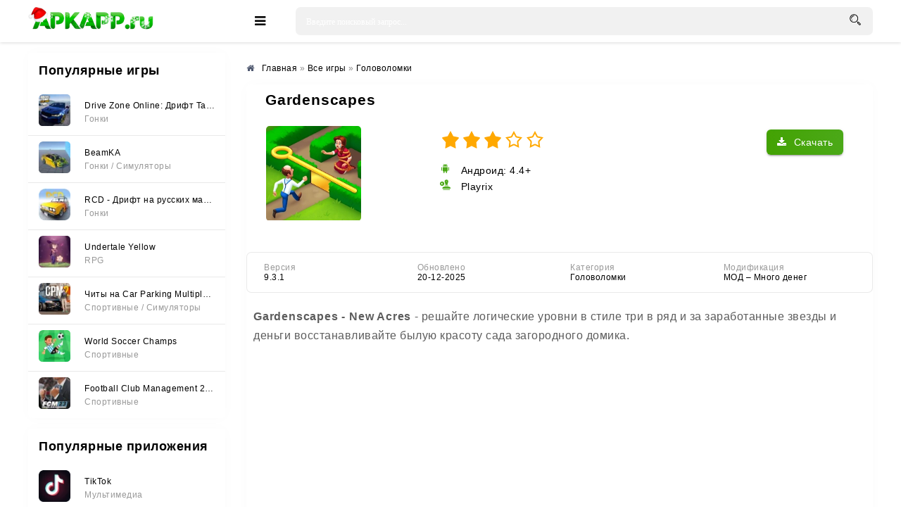

--- FILE ---
content_type: text/html; charset=utf-8
request_url: https://apkapp.ru/4409-gardenscapes-new-acres.html
body_size: 13001
content:
<!DOCTYPE html>
<html lang="ru">
<head>
	<meta charset="utf-8">
<title>Gardenscapes v9.3.1 (МОД – Много денег) - Скачать на Андроид (APK)</title>
<meta name="description" content="Gardenscapes - New Acres - решайте логические уровни в стиле три в ряд и за заработанные звезды и деньги восстанавливайте былую красоту сада.">
<meta property="og:site_name" content="APKAPP.RU - Игры и полезные приложения на андроид">
<meta property="og:title" content="Gardenscapes v9.3.1 (МОД – Много денег) - Скачать на Андроид (APK)">
<meta property="og:url" content="https://apkapp.ru/4409-gardenscapes-new-acres.html">
<meta property="og:image" content="https://apkapp.ru/uploads/posts/2022-11/1667979900_com.playrix.gardenscapes_icon.png">
<meta property="og:description" content="Gardenscapes - New Acres - решайте логические уровни в стиле три в ряд и за заработанные звезды и деньги восстанавливайте былую красоту сада.">
<meta property="og:type" content="website" />
<link rel="search" type="application/opensearchdescription+xml" href="https://apkapp.ru/index.php?do=opensearch" title="APKAPP.RU - Игры и полезные приложения на андроид">
<link rel="canonical" href="https://apkapp.ru/4409-gardenscapes-new-acres.html">


    
	<meta name="viewport" content="width=device-width, initial-scale=1.0" />
    <link rel="dns-prefetch" href="https://yastatic.net" /><link rel="dns-prefetch" href="https://yandex.ru" />
    <link rel="preload" href="https://cdn.apkapp.ru/templates/Play-a/style/styles.css" as="style">
    <link rel="preload" href="https://cdn.apkapp.ru/templates/Play-a/style/engine.css" as="style">
    <link rel="icon" href="https://cdn.apkapp.ru/uploads/favicon-16x16.png" sizes="16x16" />
    <link rel="icon" href="https://cdn.apkapp.ru/uploads/favicon-32x32.png" sizes="32x32" />
    <link rel="icon" href="https://cdn.apkapp.ru/uploads/favicon-192x192.png" sizes="192x192" />
	<link rel="stylesheet" type="text/css" href="https://cdn.apkapp.ru/templates/Play-a/style/styles.css" />
	<link rel="stylesheet" type="text/css" href="https://cdn.apkapp.ru/templates/Play-a/style/engine.css" />
	<meta name="theme-color" content="#ffffff">
	<meta name="google-site-verification" content="_dSjC1Y7SA3zkhkN1THO3K_CuTTnvJbHss3J1weT738" />
 	 <meta name="yandex-verification" content="360fe9b145e623c7" />
    <meta name="mailru-domain" content="TFby30IXNcA7ks4l" />
    <meta name="verify-admitad" content="7782366264" />
    <meta name="google-adsense-account" content="ca-pub-2482519527035892">
    <script>window.yaContextCb=window.yaContextCb||[]</script><script src="https://yandex.ru/ads/system/context.js" async></script>
    <style> .sect-f {display: flex; overflow-x: auto; scroll-behavior: smooth;}  .flex-widt {width: 150px} @media screen and (max-width: 760px) {div.speedbar { margin: -30px -2000px 5px -2000px; padding: 10px 2000px; background-color: #fff; /*box-shadow: 0 0 20px rgba(0,0,0,0.05);*/ height: auto; } .cols {margin-top: 70px;}} .h1-cat {background-color: #ffffff; padding: 10px 10px; font-weight: 600; font-size: 21px; padding-top: 10px; margin-bottom: 15px; padding-left: 15px;} .short-in {height: 280px;} .short-in-down {height: 200px; background-color: #fff; box-shadow: 0 0 20px rgba(0,0,0,0.05); border-radius: 6px; padding: 15px; text-align: center; position: relative; } .short-desc {margin: 10px 0 0 0;} .short-desc-down{ margin: 10px 0 0 0; line-height: 20px; height: 80px; overflow: hidden; font-size: 11px; color: #999; hyphens: auto;} .fa-clock:before {content:url(https://apkapp.ru/uploads/fa-clock.svg); position: relative; top: -2px;} .fbtn-dl-4 {width: 100%;margin: 10px 0;padding: 3px; border-radius: 2px; float: right; box-shadow: 0px 0px 1px 0px rgb(0 0 0 / 43%);} .fdesc-in ul li {list-style: disc; margin-left: 40px; padding-top: 5px;} .fa-cloud-download-2:before {content:url(https://apkapp.ru/uploads/fa-cloud-download-2.png)} .fa-folder-open:before {content:url(https://apkapp.ru/uploads/fa-folder-open.svg); position: relative; top: -2px;} .fa-modifi:before {content:url(https://apkapp.ru/uploads/modifi.svg); position: relative; top: -2px;} .fa-tablet:before {content:url(https://apkapp.ru/uploads/fa-tablet.svg); position: relative; top: -2px;} .fa-search:before {content:url(https://apkapp.ru/uploads/fa-search.svg); position: relative;  top: 3px;} .fa-android:before {content:url(https://apkapp.ru/uploads/fa-android.svg)}.fa-wrench:before {content:url(https://apkapp.ru/uploads/fa-wrench.svg)} .link-1:before {content:url(https://apkapp.ru/uploads/icons-link.png)} .short-info {color: #9d9d9d; font-size: 15px;  border-radius: 0 0 0 3px; height: 30px; background: #fafafacf; box-shadow: 0 1px 2px 0 rgb(151 151 151 / 26%), 0 1px 4px 0 rgba(0, 0, 0, .11); line-height: 3px; position: absolute; right: 0; text-align: center; top: 0; width: 67px; height: 27px; z-index: 4;} .fa-star-icon:before {content: url(https://apkapp.ru/uploads/star-icon-3.svg); position: relative; top: 2px; left: -3px;} .short-mod { color: #fff; font-size: 15px; border-radius: 0 0 7px 0; background: #42ab00; box-shadow: 0 1px 2px 0 rgb(151 151 151 / 26%), 0 1px 4px 0 rgba(0, 0, 0, .11); position: absolute; left: 0; text-align: center; top: 0; width: 47px; z-index: 4;} .short-vps { color: #fff; font-size: 15px; border-radius: 0 0 7px 0; background: #f8ab27; box-shadow: 0 1px 2px 0 rgb(151 151 151 / 26%), 0 1px 4px 0 rgba(0, 0, 0, .11); position: absolute; left: 0; text-align: center; top: 0; width: 47px; z-index: 4;} .version {padding-left: 10px; color: #319824; float: left; position: relative; top: -3px; margin-right: 10px; padding-top: 10px; margin-bottom: 15px; font-size: 15px; font-weight: bold;} .short-version {margin: 10px 5px; overflow: hidden; white-space: nowrap; border: 1px solid #dadce0; border-radius: 4px; padding: 1px 8px;} .attach-info {display: inline-block; margin-top: 7px; padding: 3px; background: #3c9303; text-align: center; font-size: 10px !important; color: #fff; border-radius: 3px;} .text_spoiler > ul li {list-style: disc; margin-left: 30px; padding-top: 5px; hyphens: auto;} .tabs-b.visible {display: block; min-height: 230px;} .scriptcode, .title_spoiler, .text_spoiler {padding: 3px 10px 3px 5px;} .text_spoiler {border-top: 0; word-wrap: break-word; hyphens: auto; line-height: 1.7;} .text_spoiler.full-text p {hyphens: auto; line-height: 1.7;}  .fdesc p {hyphens: auto; line-height: 1.7;} .text_spoiler_a:before {content:url(https://apkapp.ru/uploads/info.svg); padding-right: 10px;} .fdl-btn:hover .attach-info {background: #27590d;} .arh-7 {margin-left: 4px; padding: 2px 3px; background: #cf396c; border: 0.2px solid;} .arh-8 {margin-left: 4px; padding: 2px 3px; background: #3989cf; border: 0.2px solid;} .gsc-search-button {width: 40px; height: 62px; border-radius: 0 5px 5px 0;} .button2 {text-align: center; padding: 5px 10px; height: 50px; line-height: 40px; border-radius: 3px; cursor: pointer; color: #fff; background: #fcfbfb; font-size: 15px; font-weight: 500; margin: 10px 70px 10px 10px; box-shadow: 0 3px 1px -2px rgba(0, 0, 0, .2), 0 2px 2px 0 rgba(0, 0, 0, .12), 0 1px 5px 0 rgba(0, 0, 0, .11);} .button_d { text-align: center; padding: 5px; border-radius: 3px; cursor: pointer; color: #fff; background: #fcfbfb; font-size: 14px; font-weight: 600; font-weight: 600; display: block; margin: 0 10px; box-shadow: 0 3px 1px -2px rgba(0, 0, 0, .2), 0 2px 2px 0 rgba(0, 0, 0, .12), 0 1px 5px 0 rgba(0, 0, 0, .11);} .telegram-box{display: flex;margin-left: auto;margin-right: auto;border-radius: 6px;border-radius: 6px;height: 40px;margin-bottom: 10px;background: #0088cc;box-shadow: 3px 3px 6px rgb(208 208 208 / 79%);} .telegram-span{color: #ffffff;font: 15px 'Open Sans', sans-serif;top: -14px;position: relative;padding-left: 5px;} .g-block-u {} .fbtn-dl-2 {width: 100%; margin: 10px 0; padding: 7px; vertical-align: top; line-height: 36px; cursor: pointer; border-radius: 2px; float: right; background: #ffffff; box-shadow: 0px 0px 2px 0px rgb(0 0 0 / 43%);} .fa-download-2{display: flex; justify-content: center; font: 15px 'Open Sans', sans-serif;} .fbtn-dl-3 {width: 100%; margin: 20px 0px 20px 0; padding: 7px; vertical-align: top; line-height: 36px; cursor: pointer; border-radius: 2px; float: right; background: #4aa816; box-shadow: 1px 2px 2px 0px rgb(0 0 0 / 43%);} .fa-download-3{display: flex; justify-content: center; padding: 0 20px; color: #ffff; font: 15px 'Open Sans', sans-serif;} .security:before{content: url(https://apkapp.ru/uploads/microsoft-defender.svg); position: relative; top: 2px; padding: 3px;} .h1-cols { display: flex; justify-content: space-around; align-items: flex-end;}  .short-in, .side-box, .sect-link, .sect-icon, .lcomm-text, .search-page, .fone, .fcomms, .mmenu-incat, .sect-top .top-item, .sfull, .rev-item, .spoiler-btn {background-color: #fff;box-shadow: 0 0 20px rgb(0 0 0 / 2%);border-radius: 6px;} .side-bt { border-radius: 3px 3px 0 0; font-size: 18px; padding: 15px; font-weight: 600; background: #ffffff; color: black;}</style> 
 <style> 
        @font-face {
          font-family: "Roboto";
          font-style: normal;
          font-weight: 400;
          font-display: swap;
          src: local("Roboto"),
               local("Roboto-Regular"),
               url(https://cdn.apkapp.ru/templates/Play-a/style/KFOmCnqEu92Fr1Mu4mxK.woff2)
               format("woff2");
          unicode-range: U+0000-00FF, U+0131, U+0152-0153, U+02BB-02BC, U+02C6, U+02DA,
                         U+02DC, U+2000-206F, U+2074, U+20AC, U+2122, U+2191, U+2193,
                         U+2212, U+2215, U+FEFF, U+FFFD;
        }
    	body {font-family: "Roboto", sans-serif;} h1, h2, h3 {font-family: "Roboto", sans-serif; letter-spacing: 0.8px;} b, strong, .fw700 {font-family: "Roboto", sans-serif; letter-spacing: 0.8px; font-weight: 600;} p { font-family: "Roboto", sans-serif; font-size: 16px; line-height: 1.5;} 
    </style>
    </head>
<body>
<div class="wrap">
	<header class="header anim-all" id="header" style="background: white;">
		<div class="header-in wrap-center fx-row fx-middle">
			<a href="/" class="logo" style="position: relative; display: inline-block;">
                <img src="/uploads/logo-apk-new.png" alt="" style="padding: 10px 0 5px 0; height: 55px; width: auto;">
                <div class="snow"></div>
            </a>
			<div class="btn-auth"><span class="fa fa-sign-in"></span></div>
			<div class="btn-search"><span class="fa fa-search"></span></div>
			<div class="btn-menu"><span class="fa fa-bars"></span></div>
			<div class="search-wrap fx-1">
				<form id="quicksearch" method="post">
					<input type="hidden" name="do" value="search" />
					<input type="hidden" name="subaction" value="search" />
					<div class="search-box">
						<input id="story" name="story" placeholder="Введите поисковый запрос..." type="text" onkeyup="dle_do_search(this.value)" />
						<button type="submit"><span class="fa fa-search"></span></button>
					</div>
				</form>
			</div>
			
		</div>
	</header>
	
	<!-- END HEADER -->
	
	<div class="mmenu-box">
		<div class="mmenu-cols fx-row icon-left">
			<div class="mmenu">
				<a href="/game/" class="mmenu-caption"><span class="fa fa-gamepad"></span>Игры</a>
				<ul>
					<li><a href="/game/cards/">Азартные игры</a></li>
					<li><a href="/game/arcade/">Аркады и экшн</a></li>
					<li><a href="/game/simulyatory/">Симуляторы</a></li>
					<li><a href="/game/brain/">Головоломки</a></li>
					<li><a href="/game/sportrasing/">Гонки</a></li>
                    <li><a href="/game/sportivnyye/">Спортивные</a></li>
                    <li><a href="/game/horror/">Хоррор</a></li>
					<li><a href="/game/rpg/">RPG</a></li>
					<li><a href="/game/strategii/">Стратегии</a></li>
                    <li><a href="/game/brawl-stars/">Модификации Brawl Stars</a></li>
                    <li><a href="/game/privatnye-servera-standoff/">Модификации Standoff</a></li>
                    <li><a href="/game/privatnye-servera-chicken-gun/">Модификации Chicken Gun</a></li>
                    <li><a href="/game/poppy-playtime/">Все игры Poppy Playtime</a></li>
                    <li><a href="/game/arcade/vse-plants-vs-zombies/">Все Plants vs Zombies</a></li> 
					</ul>
			</div>
			<div class="mmenu">
				<a href="/application/" class="mmenu-caption yellow"><span class="fa fa-cogs"></span>Приложения</a>
				<ul>
					<li><a href="/application/tools/">Системные инструменты</a></li>
					<li><a href="/application/media_and_video/">Мультимедиа</a></li>
					<li><a href="/application/live_wallpaper/">Живые обои</a></li>
					<li><a href="/application/personalization/">Украшения</a></li>
					<li><a href="/application/office/">Офисные</a></li>
                    <li><a href="/application/acquaintance/">Знакомства</a></li>
                    <li><a href="/application/weight-loss/">Похудение</a></li>
					<li><a href="/application/useful/">Полезные</a></li>
					</ul>
			</div>
		</div>
</div>

	<div class="wrap-center wrap-container">
	
		
		
		<!-- END TMENU -->
	
		<div class="cont">
			<div class="cols fx-row">
				<aside class="sidebar">
					<div class="side-box">
						<div class="side-bt">Популярные игры</div>
						<div class="side-bc side-bc-count">
							<a class="top-item fx-row fx-middle" href="https://apkapp.ru/5579-drive-zone-online-drift-tachki.html">
	<div class="top-img img-fit"><img data-src="/uploads/mini/mini-icon/0c6/37d965588b0ed353017422d761e22.webp" alt="Drive Zone Online: Дрифт Тачки" /></div>
	<div class="top-desc fx-1">
		<div class="top-title nowrap" data-nosnippet>Drive Zone Online: Дрифт Тачки</div>
		<div class="top-cat nowrap"><!--noindex--><span data-nosnippet>Гонки</span><!--/noindex--></div>
	</div>
</a><a class="top-item fx-row fx-middle" href="https://apkapp.ru/5956-beamka.html">
	<div class="top-img img-fit"><img data-src="/uploads/mini/mini-icon/d7d/e4ea02cbb965b4242f64347ff6019.webp" alt="BeamKA" /></div>
	<div class="top-desc fx-1">
		<div class="top-title nowrap" data-nosnippet>BeamKA</div>
		<div class="top-cat nowrap"><!--noindex--><span data-nosnippet>Гонки                                 / Симуляторы</span><!--/noindex--></div>
	</div>
</a><a class="top-item fx-row fx-middle" href="https://apkapp.ru/5622-rcd-drift-na-russkih-mashinah.html">
	<div class="top-img img-fit"><img data-src="/uploads/mini/mini-icon/828/c6239e869e06e1f5ce0da7cc0c31a.webp" alt="RCD - Дрифт на русских машинах" /></div>
	<div class="top-desc fx-1">
		<div class="top-title nowrap" data-nosnippet>RCD - Дрифт на русских машинах</div>
		<div class="top-cat nowrap"><!--noindex--><span data-nosnippet>Гонки</span><!--/noindex--></div>
	</div>
</a><a class="top-item fx-row fx-middle" href="https://apkapp.ru/6142-undertale-yellow.html">
	<div class="top-img img-fit"><img data-src="/uploads/mini/mini-icon/4a3/35e1a938c779d23f8fb3d0e7f4968.webp" alt="Undertale Yellow" /></div>
	<div class="top-desc fx-1">
		<div class="top-title nowrap" data-nosnippet>Undertale Yellow</div>
		<div class="top-cat nowrap"><!--noindex--><span data-nosnippet>RPG</span><!--/noindex--></div>
	</div>
</a><a class="top-item fx-row fx-middle" href="https://apkapp.ru/6310-chity-na-car-parking-multiplayer-2-vse-otkryto-mod-menju.html">
	<div class="top-img img-fit"><img data-src="/uploads/mini/mini-icon/6de/de73706910a4552028349e7eb7f53.webp" alt="Читы на Car Parking Multiplayer 2 (Все открыто, Мод-Меню)" /></div>
	<div class="top-desc fx-1">
		<div class="top-title nowrap" data-nosnippet>Читы на Car Parking Multiplayer 2 (Все открыто, Мод-Меню)</div>
		<div class="top-cat nowrap"><!--noindex--><span data-nosnippet>Спортивные                                    / Симуляторы</span><!--/noindex--></div>
	</div>
</a><a class="top-item fx-row fx-middle" href="https://apkapp.ru/5606-world-soccer-champs.html">
	<div class="top-img img-fit"><img data-src="/uploads/mini/mini-icon/e7f/9b9a183a3ae95f18333fe25bcc293.webp" alt="World Soccer Champs" /></div>
	<div class="top-desc fx-1">
		<div class="top-title nowrap" data-nosnippet>World Soccer Champs</div>
		<div class="top-cat nowrap"><!--noindex--><span data-nosnippet>Спортивные</span><!--/noindex--></div>
	</div>
</a><a class="top-item fx-row fx-middle" href="https://apkapp.ru/5703-football-club-management-2023.html">
	<div class="top-img img-fit"><img data-src="/uploads/mini/mini-icon/0e7/bfdbd905675f8f60c62c6a5540d87.webp" alt="Football Club Management 2023" /></div>
	<div class="top-desc fx-1">
		<div class="top-title nowrap" data-nosnippet>Football Club Management 2023</div>
		<div class="top-cat nowrap"><!--noindex--><span data-nosnippet>Спортивные</span><!--/noindex--></div>
	</div>
</a>
						</div>
					</div>
					<div class="side-box">
						<div class="side-bt">Популярные приложения</div>
						<div class="side-bc side-bc-count">
							<a class="top-item fx-row fx-middle" href="https://apkapp.ru/4918-tiktok.html">
	<div class="top-img img-fit"><img data-src="/uploads/mini/mini-icon/972/40c5dc14bf449485e0b8f36cc7d18.webp" alt="TikTok" /></div>
	<div class="top-desc fx-1">
		<div class="top-title nowrap" data-nosnippet>TikTok</div>
		<div class="top-cat nowrap"><!--noindex--><span data-nosnippet>Мультимедиа</span><!--/noindex--></div>
	</div>
</a><a class="top-item fx-row fx-middle" href="https://apkapp.ru/4820-gspace-huawei-i-honor.html">
	<div class="top-img img-fit"><img data-src="/uploads/mini/mini-icon/4c1/ab9aa4305e3731ec49c19e3efc6fd.webp" alt="Gspace (Huawei и Honor)" /></div>
	<div class="top-desc fx-1">
		<div class="top-title nowrap" data-nosnippet>Gspace (Huawei и Honor)</div>
		<div class="top-cat nowrap"><!--noindex--><span data-nosnippet>Системные инструменты</span><!--/noindex--></div>
	</div>
</a><a class="top-item fx-row fx-middle" href="https://apkapp.ru/5070-spotify-premium.html">
	<div class="top-img img-fit"><img data-src="/uploads/mini/mini-icon/533/a0092cfb2c513ab4c3783f90f037c.webp" alt="Spotify Premium" /></div>
	<div class="top-desc fx-1">
		<div class="top-title nowrap" data-nosnippet>Spotify Premium</div>
		<div class="top-cat nowrap"><!--noindex--><span data-nosnippet>Мультимедиа</span><!--/noindex--></div>
	</div>
</a><a class="top-item fx-row fx-middle" href="https://apkapp.ru/5166-glaz-tv.html">
	<div class="top-img img-fit"><img data-src="/uploads/mini/mini-icon/99a/278c92103f002b2edf980af2fcc8e.webp" alt="Глаз ТВ" /></div>
	<div class="top-desc fx-1">
		<div class="top-title nowrap" data-nosnippet>Глаз ТВ</div>
		<div class="top-cat nowrap"><!--noindex--><span data-nosnippet>Мультимедиа</span><!--/noindex--></div>
	</div>
</a><a class="top-item fx-row fx-middle" href="https://apkapp.ru/1424-fl-studio-mobile.html">
	<div class="top-img img-fit"><img data-src="/uploads/mini/mini-icon/93d/08300f28a301e7a020f9b0f8d3ec6.webp" alt="FL STUDIO MOBILE" /></div>
	<div class="top-desc fx-1">
		<div class="top-title nowrap" data-nosnippet>FL STUDIO MOBILE</div>
		<div class="top-cat nowrap"><!--noindex--><span data-nosnippet>Мультимедиа</span><!--/noindex--></div>
	</div>
</a><a class="top-item fx-row fx-middle" href="https://apkapp.ru/5898-xapk-installer.html">
	<div class="top-img img-fit"><img data-src="/uploads/mini/mini-icon/502/df8fb3e2a3d484b0e1816bc166419.webp" alt="XAPK Installer" /></div>
	<div class="top-desc fx-1">
		<div class="top-title nowrap" data-nosnippet>XAPK Installer</div>
		<div class="top-cat nowrap"><!--noindex--><span data-nosnippet>Системные инструменты</span><!--/noindex--></div>
	</div>
</a>
                            
						</div>
					</div>
				</aside>
				<!-- END SIDEBAR -->
				<main class="main fx-1 fx-col">
					
                    
					
					

					
					
					
                    <div itemscope itemtype="https://schema.org/MobileApplication">
					<div class="speedbar nowrap icon-left" style="margin-top: -5px;"><nav class="breadcrumbs" itemscope itemtype="http://schema.org/BreadcrumbList"><span class="fa fa-home"></span><span id="dle-speedbar"><span itemprop="itemListElement" itemscope itemtype="https://schema.org/ListItem"><meta itemprop="position" content="1"><a href="https://apkapp.ru/" itemprop="item"><span itemprop="name">Главная</span></a></span> &raquo; <span itemprop="itemListElement" itemscope itemtype="https://schema.org/ListItem"><meta itemprop="position" content="2"><a href="https://apkapp.ru/game/" itemprop="item"><span itemprop="name">Все игры</span></a></span> &raquo; <span itemprop="itemListElement" itemscope itemtype="https://schema.org/ListItem"><meta itemprop="position" content="3"><a href="https://apkapp.ru/game/brain/" itemprop="item"><span itemprop="name">Головоломки</span></a></span></span></nav></div>
					<div id='dle-content'><article class="ignore-select" id="full">
    <div class="fone sect">
        <div class="h1-cols" style="justify-content: left">
			<h1 itemprop="headline">Gardenscapes</h1>
			
		</div>  
		<div class="fcols fx-row">
			<div class="fcol-left">
				<div class="fposter img-fit">
					<img itemprop="image" src="/uploads/mini/icon-fulstory/b3/d5538300cae021065504915ddf5dc7.webp" alt="Gardenscapes" style="margin-bottom: -4px;">
				</div>
			</div>

			<div class="fcol-right fx-1">   
				<meta itemprop="name" content="Gardenscapes" />
                <div class="fbtns icon-left">
					<div class="fbtn-dl"><span class="fa fa-download" title="Gardenscapes"></span>Скачать</div>
					<div class="mrating-b">
                    
					<div><div class="mrating"><div id='ratig-layer-4409'>
	<div class="rating" itemprop="aggregateRating" itemscope itemtype="https://schema.org/AggregateRating">
		<ul class="unit-rating">
		<li class="current-rating" style="width:60%;">60</li>
		<li><a href="#" title="Плохо" class="r1-unit" onclick="doRate('1', '4409'); return false;">1</a></li>
		<li><a href="#" title="Приемлемо" class="r2-unit" onclick="doRate('2', '4409'); return false;">2</a></li>
		<li><a href="#" title="Средне" class="r3-unit" onclick="doRate('3', '4409'); return false;">3</a></li>
		<li><a href="#" title="Хорошо" class="r4-unit" onclick="doRate('4', '4409'); return false;">4</a></li>
		<li><a href="#" title="Отлично" class="r5-unit" onclick="doRate('5', '4409'); return false;">5</a></li>
		</ul><meta itemprop="itemReviewed" content="Gardenscapes"><meta itemprop="worstRating" content="1"><meta itemprop="ratingCount" content="10"><meta itemprop="ratingValue" content="3.1"><meta itemprop="bestRating" content="5">
	</div>
</div></div></div>
					
										<div><span class="fa fa-android" style="margin-top: 10px;"></span> <meta itemprop="operatingSystem" content="Android">Андроид: 4.4+</div>                        
                        <div itemprop="publisher" itemscope itemtype="https://schema.org/Organization"><span class="fa fa-wrench"></span> Playrix</div>
                    </div>
				</div>
			</div>
		</div>
		
		<!-- END FCOLS -->
		
		<div class="fcols2 fx-row fx-middle" style="margin-top: 20px;">
			<div class="fcol2-left fx-1">
				<div>
					</div>
                
			<div class="finfo-flex">
					<div class="div-info-flex"><span class="fa-flex">Версия</span> <span itemprop="softwareVersion">9.3.1</span> </div>
                    <div class="div-info-flex"><span class="fa-flex">Обновлено</span> <time class="info-span-flex" itemprop="dateModified" datetime="2025-12-20T20:28:04+03:00">20-12-2025</time></div>
					<div class="div-info-flex"><span class="fa-flex">Категория</span> <span class="info-span-flex" itemprop="applicationCategory" content="Головоломки"><a href="https://apkapp.ru/game/brain/">Головоломки</a></span></div>
					<div class="div-info-flex"><span class="fa-flex">Модификация</span> <span class="info-span-flex">МОД – Много денег</span></div>
                </div>
				<style>.finfo-flex {display: flex; font-size: var(--fs-2); padding: 15px 0 0px 0; scrollbar-width: none; flex-direction: row; overflow-x: auto;} .finfo-flex div > .fa + span {display: block; color: #999;} .fa-flex {opacity: .4; display: block;} .info-span-flex {padding-top: 15px;} .div-info-flex{padding: 0 15px; width: 45%; font-size: 12px;}</style>
			    
			</div>
            <!-----------scrin-->
		</div>
		<!-- END FCOLS2 -->
		
		<div class="fdesc">
			<div class="fdesc-in full-text clearfix">
				
                
			<p><b>Gardenscapes - New Acres</b> - решайте логические уровни в стиле три в ряд и за заработанные звезды и деньги восстанавливайте былую красоту сада загородного домика. </p>
<div style="min-height:500px; margin: 20px 0;">
<div id="yandex_rtb_R-A-2361532-1"></div>
<script>window.yaContextCb.push(()=>{
	Ya.Context.AdvManager.render({
		"blockId": "R-A-2361532-1",
		"renderTo": "yandex_rtb_R-A-2361532-1"
	})
})
</script></div>
<p>Вы будете играть за старика, который всегда мечтал иметь загородное местечко. Вот в один прекрасный день он узнает, что получил наследство своего двоюродного дедушки, который оставил ему большой красивый дом. Дом не нуждался в ремонте, а вот сад, который окружал весь дом, не мешало бы привести в порядок. Хорошо, что вашим помощником будет дворецкий Остин, а то вы бы вначале сами бы не справились с всеми положенными обязанностями.</p>
<h3>Будьте внимательным</h3>
<p>В этой игре вы должны перемещать фрукты в один ряд по вертикали или диагонали, чтобы сформировать три или больше одинаковых фруктов. В уровнях у вас будет задание собрать 30 ягодок и 30 цветочков за определенное количество ходов. Вы должны уложиться чтобы заработать звезду и денег. Хорошо, что существует вспомогательная система больших взрывов с помощью сгорания 4 или больше фруктов, которые дадут вам петарду, бомбу или динамит.</p></div>
		</div>
        	
			<div class="fcol2-right" id="fcol2-right">
				<div class="scr tabs-box">
					<div class="tabs-b scr-box visible">
						<!--TBegin:https://apkapp.ru/uploads/posts/2024-08/1723138336_1.png|--><a href="https://apkapp.ru/uploads/posts/2024-08/1723138336_1.png" class="highslide" target="_blank"><img data-src="/uploads/mini/skriny/d72/6b15af84c911f56a4093d2ff606a7.webp" style="max-width:100%;" alt=""></a><!--TEnd--> <!--TBegin:https://apkapp.ru/uploads/posts/2024-08/1723138313_3.png|--><a href="https://apkapp.ru/uploads/posts/2024-08/1723138313_3.png" class="highslide" target="_blank"><img data-src="/uploads/mini/skriny/d75/16c0334bc51b38811bce817708ccf.webp" style="max-width:100%;" alt=""></a><!--TEnd--> <!--TBegin:https://apkapp.ru/uploads/posts/2024-08/1723138322_22.png|--><a href="https://apkapp.ru/uploads/posts/2024-08/1723138322_22.png" class="highslide" target="_blank"><img data-src="/uploads/mini/skriny/d71/ee90df8fdf07c1516cb612083c976.webp" style="max-width:100%;" alt=""></a><!--TEnd--><!--TBegin:https://apkapp.ru/uploads/posts/2022-11/1667979912_com.playrix.gardenscapes_0.jpg|--><a href="https://apkapp.ru/uploads/posts/2022-11/1667979912_com.playrix.gardenscapes_0.jpg" class="highslide" target="_blank"><img data-src="/uploads/mini/skriny/874/e9e5f0c2e802af320c86c72096831.webp" style="max-width:100%;" alt=""></a><!--TEnd--><!--TBegin:https://apkapp.ru/uploads/posts/2022-11/1667979889_com.playrix.gardenscapes_1.jpg|--><a href="https://apkapp.ru/uploads/posts/2022-11/1667979889_com.playrix.gardenscapes_1.jpg" class="highslide" target="_blank"><img data-src="/uploads/mini/skriny/4d3/42f1bf2087a7437ce11133caba053.webp" style="max-width:100%;" alt=""></a><!--TEnd--><!--TBegin:https://apkapp.ru/uploads/posts/2022-11/1667979888_com.playrix.gardenscapes_2.jpg|--><a href="https://apkapp.ru/uploads/posts/2022-11/1667979888_com.playrix.gardenscapes_2.jpg" class="highslide" target="_blank"><img data-src="/uploads/mini/skriny/fcd/5c1a5e6bffc4380e069b47fd78d4e.webp" style="max-width:100%;" alt=""></a><!--TEnd--><!--TBegin:https://apkapp.ru/uploads/posts/2022-11/1667979824_com.playrix.gardenscapes_3.jpg|--><a href="https://apkapp.ru/uploads/posts/2022-11/1667979824_com.playrix.gardenscapes_3.jpg" class="highslide" target="_blank"><img data-src="/uploads/mini/skriny/80a/dba577ed43607c2c0aeb0e699513b.webp" style="max-width:100%;" alt=""></a><!--TEnd-->
					</div>
				</div>
			</div>	
		<!-- END FDESC -->
        <div class="fcols2 fsub-dl hidden" id="fsub-dl"></div>
		<!-- END FSUB-DL -->
		<div class="fdesc fdl-box scroll-here">
			<h4 class="fdesc-title icon-left">Скачать Gardenscapes | Android 4.4+</h4>
			
            <div class="fdl-cont">
               <div style="display: flex; flex-direction: column;"><div style="min-height: 40px; margin: 0px auto 10px auto;"><div class="uSocial-Share" data-pid="27b547be18a12cf1e83f2e0029990a22" data-type="share" data-options="round-rect,style1,default,absolute,horizontal,size32,eachCounter0,counter0,nomobile,mobile_position_right" data-social="vk,ok,pinterest,reddit,fb,twi,wa,telegram"></div></div></div>
               <a href="https://apkapp.ru/index.php?do=go&amp;url=aHR0cHM6Ly90Lm1lL2Fwa2FwcHJ1X0JvdD9zdGFydD1pZF9nYW1lLTQ0MDk%3D" target="_blank" rel="nofollow noopener"><div class="telegram-box" id="telegram-full"><div style="margin-left: auto;margin-right: auto;"><img data-src="/uploads/telegram.gif" style="width: 30px;height: 30px;margin: 5px 5px;"><span class="telegram-span" >Уведомление при обновлении</span></div></div></a>
                <div class="telegram-box" id="telegram-full" style="height: 0px"></div>
                
<div class="fdl-btn-wr">		
	<a href="https://apkapp.ru/index.php?do=file-page&id=100183&news_id=4409&name=Gardenscapes%20v9.3.1" class="fdl-btn fx-row fx-middle" rel="nofollow noopener">
		<div class="fdl-btn-icon fx-col fx-center"><span class="fa fa-download"></span></div>
		<div class="fdl-btn-desc fx-1">
			<div class="fdl-btn-title" style="color: #fff"><!--noindex--><div data-nosnippet>Gardenscapes v9.3.1</div><!--/noindex--></div>
            <div class="attach-info">XAPK</div>
            <div class="attach-info">188.96 Mb</div>
             <div class="attach-info file-version">9.3.1</div><div class="attach-info arh-8">ARM8</div>
            
		</div>
	</a>
</div>

<div class="fdl-btn-wr">		
	<a href="https://apkapp.ru/index.php?do=file-page&id=100181&news_id=4409&name=Gardenscapes%20v9.3.1%20(Unlimited%20Coins)" class="fdl-btn fx-row fx-middle" rel="nofollow noopener">
		<div class="fdl-btn-icon fx-col fx-center"><span class="fa fa-download"></span></div>
		<div class="fdl-btn-desc fx-1">
			<div class="fdl-btn-title" style="color: #fff"><!--noindex--><div data-nosnippet>Gardenscapes v9.3.1 (Unlimited Coins)</div><!--/noindex--></div>
            <div class="attach-info">APK</div>
            <div class="attach-info">233.94 Mb</div>
             <div class="attach-info file-version">9.3.1</div><div class="attach-info arh-7">ARM7</div><div class="attach-info arh-8">ARM8</div>
            
		</div>
	</a>
</div>

                
                
                
                <div class="security" style="font-size: 12px; margin-bottom: 10px;">Файлы проверены Microsoft Defender</div>
                
     <div style="min-height:200px; margin: 20px 0;" id="rtb-bottom">
       <!-- Yandex.RTB R-A-2361532-14 -->
		<div id="yandex_rtb_R-A-2361532-14"></div>
		<script>
		window.yaContextCb.push(() => {
			Ya.Context.AdvManager.render({
				"blockId": "R-A-2361532-14",
				"renderTo": "yandex_rtb_R-A-2361532-14"
			})
		})
		</script>
    </div>                
                
				<div class="fdl-old2"><div class="fdl-old-title2"><h5>Установить эту игру на ПК</h5> <span class="fdl-old-toggle2">показать</span></div>
                        <!--noindex--><div class="fdl-old-hidden2" style="display: none;" data-nosnippet>
                        <p>Для установки этой игры на компьютер нужно:</p>
                        <ol>
                          <li>1. скачать <a class="link-1" href="/5853-bluestacks.html" rel="nofollow noopener" target="_blank">эмулятор андроид</a> на компьютер и установить;</li>
                          <li>2. скачать файл игры;</li>
                          <li>3. запустить файл при помощи эмулятора. В случае с расширениями [.xapk] и [.apks] нужно ещё установить в эмулятор соответствующие инстайлеры (XAPK Installer или Split APKs), как и на андроид устройстве.</li>
                        </ol>
                        <p>- Если файл кэша отдельный, то его нужно перенести в папку <strong>/Android/obb </strong>на эмуляторе и разархивировать (к примеру, так: <strong>/Android/obb/com.axlebolt.standoff/</strong>файлы <strong>.obb</strong>, могут быть и другие)</p></div>
                		<!--/noindex--></div>
                
                <a class="fdl-btn2 fx-row fx-middle fdl-btn-gp" target="_blank" href="https://play.google.com/store/apps/details?id=com.playrix.gardenscapes" rel="nofollow noopener"><div class="fdl-btn-icon fx-col fx-center fx-middle"><img src="/templates/Play-a/images/gplogo.png" alt="" style="width: 50%;"></div><div class="fdl-btn-desc fx-1"><div class="fdl-btn-title" style="color: black;"><!--noindex--><span data-nosnippet>Скачать с Google Play</span><!--/noindex--></div></div></a>
                
                <br>
                
                <div class="fdl-old">
                    <div class="fdl-old-title">Старые версии: <span class="fdl-old-toggle">показать</span></div>
                    <div class="fdl-old-hidden"></div>  
				</div> 
				 <div itemprop="offers" itemscope itemtype="https://schema.org/Offer">
               		 <meta itemprop="price" content="0"><meta itemprop="priceCurrency" content="USD"><ul><li><span>Price </span><span itemprop="price" content="0">$0</span><span> (Бесплатно)</span></li></ul>      
				</div>
			</div>
		
			<!-- END FDL-BOX -->         		
		</div>       
		<!-- END FONE -->
		<div style="margin-top: 15px;"></div>
		<div class="sect rels">
			<div class="sect-header fx-row fx-middle">
				<div class="sect-title fx-1">Похожие:</div>
				<div class="sect-icon"><span class="fa fa-android"></span></div>
			</div>
                <div class="sect-cont clearfix">
                  <div class="sect-f">
                    <div class="short">
	<div class="short-in flex-widt">
		<a class="short-link" href="https://apkapp.ru/6360-chity-na-homescapes-dengi-zvezdy-bustery.html">
			<img class="short-img img-fit" data-src="/uploads/mini/icon/a61/88d6e3b86ddd13e2847de244a0341.webp" alt="Читы на Homescapes (Деньги, звезды, бустеры)"  />
			<div class="short-title nowrap" data-nosnippet>Читы на Homescapes (Деньги, звезды, бустеры)</div>
        </a>
        <div class="short-desc"><!--noindex--><span data-nosnippet>Homescapes – это новый головоломный вызов, в котором вам предстоит не только решать занимательные</span><!--/noindex--></div>
        <!--noindex--><div class="fa fa-star-icon short-info" data-nosnippet>3.6 / 5</div><!--/noindex-->
        
        <!--noindex--><center><div class="short-version" data-nosnippet>8.6.100</div></center><!--/noindex-->
	</div>
</div><div class="short">
	<div class="short-in flex-widt">
		<a class="short-link" href="https://apkapp.ru/5556-royal-match.html">
			<img class="short-img img-fit" data-src="/uploads/mini/icon/1de/4ee21a9b4ca811a6ee7870e899ee7.webp" alt="Royal Match"  />
			<div class="short-title nowrap" data-nosnippet>Royal Match</div>
        </a>
        <div class="short-desc"><!--noindex--><span data-nosnippet>Royal Match — яркая увлекательная "три в ряд" головоломка, в которой пользователь должен помочь</span><!--/noindex--></div>
        <!--noindex--><div class="fa fa-star-icon short-info" data-nosnippet>3.6 / 5</div><!--/noindex-->
        <!--noindex--><div class="short-mod" data-nosnippet>MOD</div><!--/noindex-->
        <!--noindex--><center><div class="short-version" data-nosnippet>33625</div></center><!--/noindex-->
	</div>
</div>
                </div>
             </div>   
		</div>
	<a href="https://apkapp.ru/game/brain"><div class="fbtn-dl-3"><span class="fa-download-3" title="Project Breach 2 CO-OP CQB FPS">Все игры "Головоломки"</span></div></a>    
        <div class="gcse-search" onclick="ym(93329417,'reachGoal','target')"></div> 
        
     <div style="min-height:200px; margin: 80px 0 30px 0" id="rtb-bottom">
		<!-- Yandex.RTB R-A-2361532-17 -->
		<div id="yandex_rtb_R-A-2361532-17"></div>
		<script>
		window.yaContextCb.push(() => {
			Ya.Context.AdvManager.render({
				"blockId": "R-A-2361532-17",
				"renderTo": "yandex_rtb_R-A-2361532-17"
			})
		})
		</script>
    </div>          
            <!--Coments-->
            	<div class="sect">                   
					<div class="fcomms" id="full-comms" style="margin-top: 15px;">
						<div class="add-comm-form clearfix" id="add-comm-form">
							<div class="ac-title">Комментарии (0)</div>
							<form  method="post" name="dle-comments-form" id="dle-comments-form" >
	<div class="ac-inputs fx-row">
		<input type="text" maxlength="35" name="name" id="name" placeholder="Ваше имя" />
	</div>
	
	<div class="ac-textarea"><div class="bb-editor">
<textarea name="comments" id="comments" cols="70" rows="10"></textarea>
</div></div>
<div class="ac-protect">
				
				
				<div class="form-item clearfix imp">
					<label>Введите код с картинки:</label>
					<div class="form-secur">
						<input type="text" name="sec_code" id="sec_code" placeholder="Впишите код с картинки" maxlength="45" required /><a onclick="reload(); return false;" title="Кликните на изображение чтобы обновить код, если он неразборчив" href="#"><span id="dle-captcha"><img src="/engine/modules/antibot/antibot.php" alt="Кликните на изображение чтобы обновить код, если он неразборчив" width="160" height="80"></span></a>
					</div>
				</div>
				
				
			</div>
	<div class="ac-submit clearfix">
		<div class="ac-av img-box" id="ac-av"></div>
		<button name="submit" type="submit">Отправить</button>
	</div>
		<input type="hidden" name="subaction" value="addcomment">
		<input type="hidden" name="post_id" id="post_id" value="4409"><input type="hidden" name="user_hash" value="ad8b7d8dd4acae1b8ccdfdb2e47c391220b8fbf3"></form>
						</div>
						
<div id="dle-ajax-comments"></div>

						<!--dlenavigationcomments-->
					</div>
				</div>
        	<!--Coments-->
	</div>           
</article>         </div>
                     </div>   
					
                        
                	<div class="desc-here">
</div>
				</main>
				<!-- END MAIN -->
			</div>
			<!-- END COLS -->
		</div>
		<!-- END CONT -->
		<footer class="footer fx-row fx-middle">
			<div class="ft-left" itemscope itemtype="https://schema.org/WebSite"> 
                <div itemprop="name" content="Apkapp.ru"><link itemprop="url" href="https://apkapp.ru" />
                <div style="padding-top: 10px;">2025 Apkapp.ru</div><div class="feedback"><a href="/index.php?do=feedback">Обратная связь</a></div><div class="feedback"><a href="/polika-konfidicialnosti.html">Полика конфидициальности</a></div></div> </div> 
		</footer>
		<!-- END FOOTER -->
	</div>
	<!-- END WRAP-CENTER -->
	</div>
<!-- END WRAP -->

<script>
<!--
var dle_root       = '/';
var dle_admin      = '';
var dle_login_hash = 'ad8b7d8dd4acae1b8ccdfdb2e47c391220b8fbf3';
var dle_group      = 5;
var dle_skin       = 'Play-a';
var dle_wysiwyg    = '-1';
var quick_wysiwyg  = '2';
var dle_min_search = '2';
var dle_act_lang   = ["Да", "Нет", "Ввод", "Отмена", "Сохранить", "Удалить", "Загрузка. Пожалуйста, подождите..."];
var menu_short     = 'Быстрое редактирование';
var menu_full      = 'Полное редактирование';
var menu_profile   = 'Просмотр профиля';
var menu_send      = 'Отправить сообщение';
var menu_uedit     = 'Админцентр';
var dle_info       = 'Информация';
var dle_confirm    = 'Подтверждение';
var dle_prompt     = 'Ввод информации';
var dle_req_field  = 'Заполните все необходимые поля';
var dle_del_agree  = 'Вы действительно хотите удалить? Данное действие невозможно будет отменить';
var dle_spam_agree = 'Вы действительно хотите отметить пользователя как спамера? Это приведёт к удалению всех его комментариев';
var dle_c_title    = 'Отправка жалобы';
var dle_complaint  = 'Укажите текст Вашей жалобы для администрации:';
var dle_mail       = 'Ваш e-mail:';
var dle_big_text   = 'Выделен слишком большой участок текста.';
var dle_orfo_title = 'Укажите комментарий для администрации к найденной ошибке на странице:';
var dle_p_send     = 'Отправить';
var dle_p_send_ok  = 'Уведомление успешно отправлено';
var dle_save_ok    = 'Изменения успешно сохранены. Обновить страницу?';
var dle_reply_title= 'Ответ на комментарий';
var dle_tree_comm  = '0';
var dle_del_news   = 'Удалить статью';
var dle_sub_agree  = 'Вы действительно хотите подписаться на комментарии к данной публикации?';
var dle_captcha_type  = '0';
var allow_dle_delete_news   = false;
var dle_search_delay   = false;
var dle_search_value   = '';
//-->
</script>
<script src="/engine/classes/min/index.php?g=general3&amp;v=27"></script><script src="https://cdn.apkapp.ru/engine/classes/js/jqueryui31.js" defer></script><script src="https://cdn.apkapp.ru/engine/classes/js/lazyload.js" defer></script><script src="https://cdn.apkapp.ru/engine/classes/js/dle_js.js" defer></script><script src="/templates/Play-a/js/libs.js" defer></script><script async> new Image().src = "//counter.yadro.ru/hit?r"+ escape(document.referrer)+((typeof(screen)=="undefined")?"": ";s"+screen.width+"*"+screen.height+"*"+(screen.colorDepth? screen.colorDepth:screen.pixelDepth))+";u"+escape(document.URL)+ ";"+Math.random(); </script><script> var yaParams = {ip_adress: "3.144.215.195"}; (function(m,e,t,r,i,k,a){m[i]=m[i]||function(){(m[i].a=m[i].a||[]).push(arguments)}; m[i].l=1*new Date(); for (var j = 0; j < document.scripts.length; j++) {if (document.scripts[j].src === r) { return; }} k=e.createElement(t),a=e.getElementsByTagName(t)[0],k.async=1,k.src=r,a.parentNode.insertBefore(k,a)}) (window, document, "script", "https://mc.yandex.ru/metrika/tag.js", "ym"); ym(93329417, "init", {params:window.yaParams,clickmap:true, trackLinks:true, accurateTrackBounce:true, webvisor:false }); </script><noscript><div><img src="https://mc.yandex.ru/watch/93329417" style="position:absolute; left:-9999px;" alt="" /></div></noscript><script>var link = document.createElement('link');link.rel = 'stylesheet';link.href = '/templates/Play-a/style/fonts.css';link.type = 'text/css';var firstLink = document.getElementsByTagName('link')[0];firstLink.parentNode.insertBefore(link, firstLink);</script>
<script>setTimeout(function(){ $('head').append('<script src="/templates/Play-a/js/usocial.js" data-script="usocial" charset="utf-8"><\/script>');  } , 2000);</script><script>function createSnowflakes(){const snowContainer=document.querySelector('.logo .snow');const snowflake=document.createElement('div');snowflake.classList.add('snowflake');snowflake.style.left=Math.random()*100+'%';snowflake.style.animationDuration=Math.random()*3+2+'s';snowflake.style.opacity=Math.random();snowflake.style.fontSize=Math.random()*10+10+'px';snowflake.textContent='❄';snowContainer.appendChild(snowflake);setTimeout(()=>{snowflake.remove();},5000);}setInterval(createSnowflakes,200);</script> 
    <script>
 	var _secondfilediv = $('.secondfilediv').text(),
	intSC;
    intSC = setInterval(function() {
        if (_secondfilediv > 0) {
            _secondfilediv--;
            $('.secondfilediv').text(_secondfilediv);
        } else {
            clearInterval(intSC);
            $('.time-file-content').css('display', 'block');
            $('.time-file').css('display', 'none');
        }
    }, 1000);   
</script>
    
<style>.logo{position:relative;display:inline-block;overflow:hidden;}.logo .snow{position:absolute;top:15px;left:0;width:100%;height:100%;pointer-events:none;z-index:2;}.snowflake{position:absolute;top:-10px;color:white;font-size:10px;opacity:0.8;animation-name:fall;animation-timing-function:linear;animation-iteration-count:1;}@keyframes fall{0%{transform:translateY(0);}100%{transform:translateY(100%);}}</style>  
    </body>
</html>